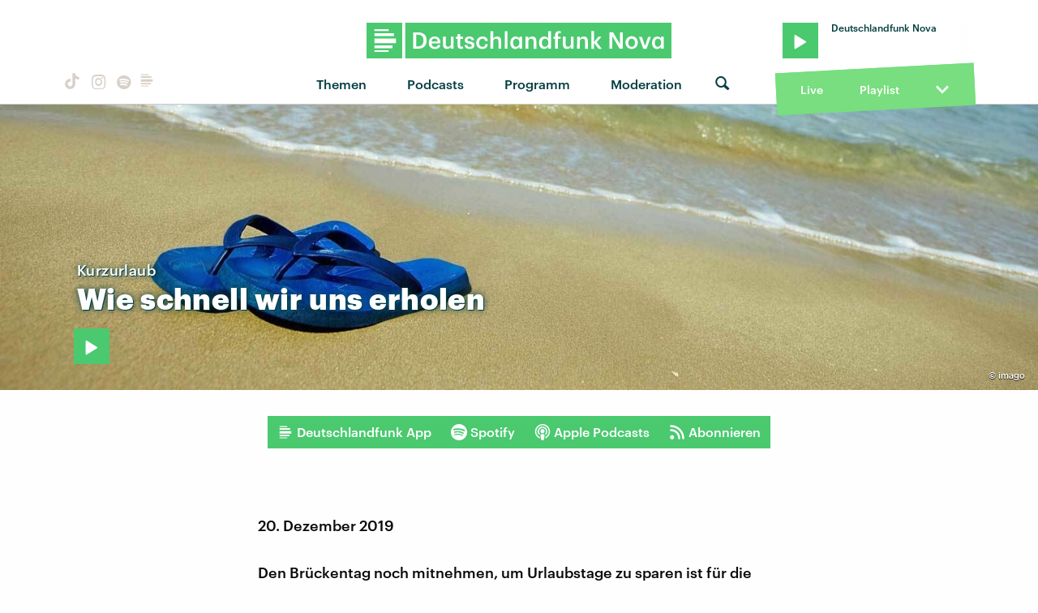

--- FILE ---
content_type: image/svg+xml
request_url: https://www.deutschlandfunknova.de/img/dlf-nova-g.svg
body_size: 1362
content:
<svg xmlns="http://www.w3.org/2000/svg" viewBox="0 0 291 34">
  <g>
    <path d="M0,0H34V34H0ZM36.89,0H291V34H36.89Z" fill="#4ac96f"/>
    <path d="M21,27.87H7.56V26.26H21Zm3.77-6.21H7.56v2.59H24.75ZM7.56,8H21V6.12H7.56Zm0,4.83H26.07V10H7.56ZM28,15.05H7.56v4.39H28ZM44.45,9.18h4.74c5.45,0,8.1,3.11,8.1,7.66V17c0,4.55-2.65,7.79-8.14,7.79H44.46Zm4.6,13.35c3.5,0,5.19-2,5.19-5.47v-.17c0-3.37-1.53-5.41-5.21-5.41H47.35V22.53Zm10.24-3.3v-.17a5.56,5.56,0,0,1,5.19-5.9H65c2.85,0,5.41,1.69,5.41,5.78v.76H62.05c.09,2.17,1.18,3.39,3.14,3.39,1.6,0,2.43-.64,2.63-1.75h2.52C70,23.74,68,25.05,65.09,25.05a5.48,5.48,0,0,1-5.79-5.14,3.86,3.86,0,0,1,0-.68m8.46-1.31c-.13-2-1.14-2.85-2.78-2.85a2.94,2.94,0,0,0-2.93,2.84Zm5.1,2.8V13.38h2.65v7c0,1.73.72,2.52,2.25,2.52a2.56,2.56,0,0,0,2.67-2.42c0-.11,0-.22,0-.32v-6.8H83V24.82h-2.6V23a3.88,3.88,0,0,1-3.63,2c-2.25,0-3.94-1.29-3.94-4.33m13.88.92V15.37H85.2v-2h1.53V10.86h2.65v2.52H91.9v2H89.38v6c0,1,.48,1.47,1.31,1.47A3.4,3.4,0,0,0,92,22.63v2.1a5.26,5.26,0,0,1-1.8.29c-2.28,0-3.46-1.23-3.46-3.39m6.73-.37H96c.13,1.16.72,1.84,2.27,1.84s2-.5,2-1.47-.76-1.29-2.44-1.58c-3-.48-4.14-1.33-4.14-3.48,0-2.3,2.15-3.44,4.29-3.44,2.33,0,4.19.88,4.48,3.46H100a1.76,1.76,0,0,0-2-1.53h0c-1.14,0-1.82.55-1.82,1.36s.55,1.16,2.35,1.46c2.69.42,4.29,1.07,4.29,3.5S101.21,25,98.29,25s-4.68-1.36-4.79-3.79m11.13-2v-.17A5.64,5.64,0,0,1,110,13.15h.44c2.54,0,4.91,1.14,5.22,4.29H113a2.37,2.37,0,0,0-2.53-2.18h-.1c-1.82,0-3.11,1.4-3.11,3.76v.17c0,2.49,1.23,3.81,3.17,3.81a2.61,2.61,0,0,0,2.76-2.45h2.42c-.2,2.63-2.18,4.49-5.29,4.49a5.48,5.48,0,0,1-5.78-5.14q0-.33,0-.66m13.6-11.15h2.65v7.1a3.94,3.94,0,0,1,3.7-2.06c2.3,0,3.92,1.34,3.92,4.49v7.2h-2.65v-7c0-1.73-.7-2.52-2.27-2.52a2.54,2.54,0,0,0-2.69,2.38,2,2,0,0,0,0,.35v6.74h-2.65Zm13.59,0h2.64V24.82h-2.64Zm5.33,11.2v-.17c0-3.65,2.3-6,5.06-6a3.85,3.85,0,0,1,3.53,2V13.38h2.65V24.82h-2.65V23a4.37,4.37,0,0,1-3.64,2.1c-2.67,0-4.95-2-4.95-5.76m8.67-.13V19c0-2.54-1.18-3.76-3-3.76s-3,1.36-3,3.83v.17c0,2.52,1.27,3.72,2.87,3.72s3.09-1.23,3.09-3.79m5.92-5.78h2.65v1.81a3.94,3.94,0,0,1,3.7-2.06c2.3,0,3.92,1.34,3.92,4.49v7.2h-2.65v-7c0-1.73-.7-2.52-2.28-2.52a2.54,2.54,0,0,0-2.69,2.38,2,2,0,0,0,0,.35v6.74h-2.65Zm12.78,5.91v-.17c0-3.65,2.15-6,5.13-6a3.92,3.92,0,0,1,3.66,2v-7h2.65V24.82H173.2V22.9A4.4,4.4,0,0,1,169.43,25c-2.87,0-5-2-5-5.76m8.87-.13V19c0-2.52-1.16-3.76-3.09-3.76s-3.08,1.36-3.08,3.83v.17c0,2.52,1.27,3.72,3,3.72s3.2-1.23,3.2-3.79m6.39-3.79h-1.55v-2h1.55V11.85c0-2.52,1.4-3.86,3.84-3.86a4.26,4.26,0,0,1,1.51.22v2a3.73,3.73,0,0,0-1.2-.2c-1.06,0-1.5.7-1.5,1.68v1.64H185v2h-2.59v9.45h-2.65Zm7.44,5.34V13.38h2.65v7c0,1.73.72,2.52,2.25,2.52a2.55,2.55,0,0,0,2.67-2.42,1.71,1.71,0,0,0,0-.32v-6.8h2.65V24.82h-2.65V23a3.87,3.87,0,0,1-3.63,2c-2.25,0-3.94-1.29-3.94-4.33m13.56-7.33h2.65v1.86a3.94,3.94,0,0,1,3.7-2.06c2.3,0,3.91,1.34,3.91,4.49v7.2h-2.65v-7c0-1.73-.7-2.52-2.28-2.52a2.54,2.54,0,0,0-2.69,2.38,2,2,0,0,0,0,.35v6.74h-2.65ZM214.25,8h2.65V18.41l4.08-5h2.89l-4.44,5.25,4.82,6.19h-3.06l-4.28-5.63v5.63h-2.65Zm17.32,1.09H235l6.59,11.31V9.18h2.65V24.82h-3l-7-12v12h-2.64Zm15.3,10V19a5.87,5.87,0,1,1,11.73-.64,5.14,5.14,0,0,1,0,.68v.17a5.87,5.87,0,0,1-11.74.07m9-.24c0-2.36-1.18-3.81-3.15-3.81s-3.16,1.42-3.16,3.79v.17c0,2.34,1.16,3.81,3.16,3.81s3.15-1.43,3.15-3.77Zm3.78-5.61h2.84l3,8.73,3-8.73h2.6l-4.13,11.45h-3.09Zm12.51,5.91v-.17c0-3.65,2.3-6,5.05-6a3.84,3.84,0,0,1,3.52,2V13.38h2.65V24.82h-2.65V23a4.38,4.38,0,0,1-3.63,2.1c-2.67,0-4.95-2-4.95-5.76M280.8,19c0-2.54-1.18-3.76-3-3.76s-3,1.36-3,3.83v.18c0,2.51,1.27,3.72,2.87,3.72s3.13-1.23,3.13-3.79Z" fill="#fff"/>
  </g>
</svg>
